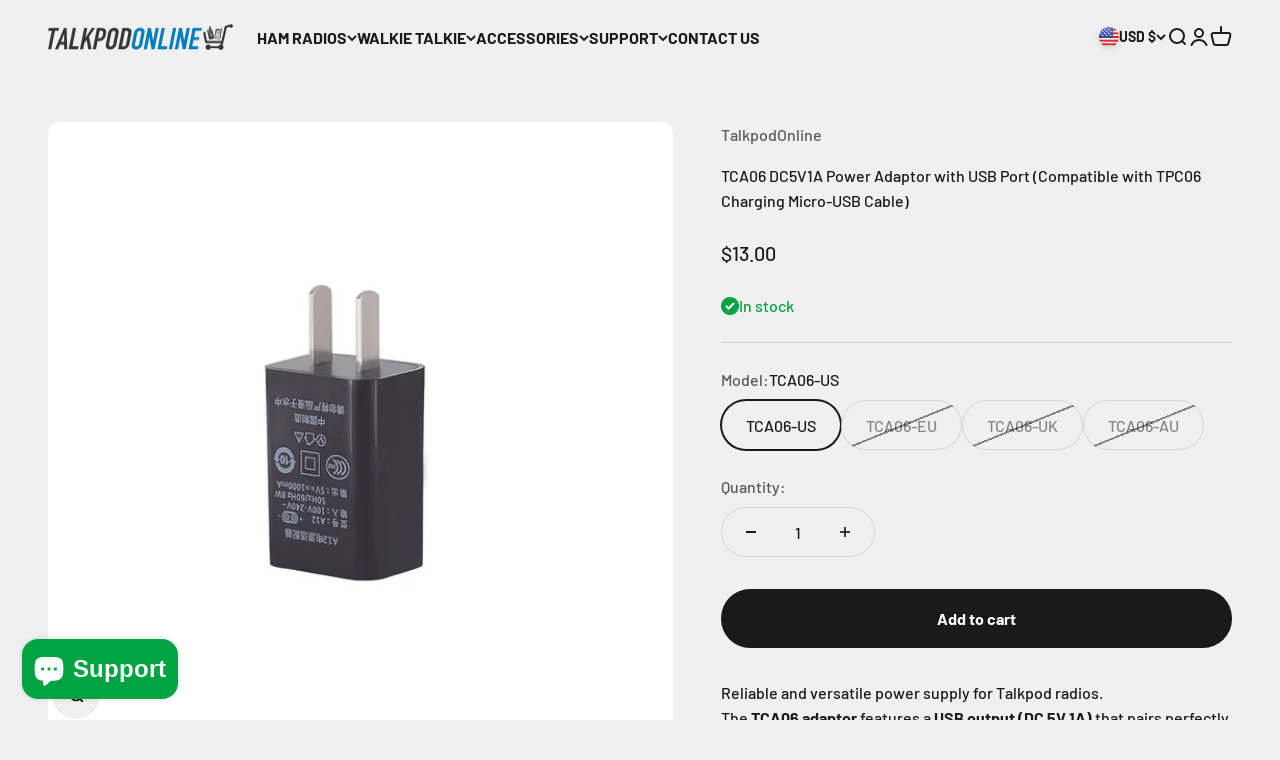

--- FILE ---
content_type: text/javascript; charset=utf-8
request_url: https://talkpodonline.com/products/tca06-dc5v1a.js
body_size: 673
content:
{"id":7547405238518,"title":"TCA06 DC5V1A Power Adaptor with USB Port (Compatible with TPC06 Charging Micro-USB Cable)","handle":"tca06-dc5v1a","description":"\u003cp data-start=\"259\" data-end=\"483\"\u003eReliable and versatile power supply for Talkpod radios.\u003cbr data-start=\"314\" data-end=\"317\"\u003eThe \u003cstrong data-start=\"321\" data-end=\"338\"\u003eTCA06 adaptor\u003c\/strong\u003e features a \u003cstrong data-start=\"350\" data-end=\"375\"\u003eUSB output (DC 5V 1A)\u003c\/strong\u003e that pairs perfectly with the \u003cstrong data-start=\"406\" data-end=\"430\"\u003eTPC06 charging cable\u003c\/strong\u003e, providing safe and stable power for your devices.\u003c\/p\u003e\n\u003cp data-start=\"485\" data-end=\"502\"\u003e\u003cstrong data-start=\"487\" data-end=\"500\"\u003eFeatures:\u003c\/strong\u003e\u003c\/p\u003e\n\u003cul data-start=\"503\" data-end=\"733\"\u003e\n\u003cli data-start=\"503\" data-end=\"554\"\u003e\n\u003cp data-start=\"505\" data-end=\"554\"\u003eOutput: DC 5V \/ 1A — stable, efficient charging\u003c\/p\u003e\n\u003c\/li\u003e\n\u003cli data-start=\"555\" data-end=\"619\"\u003e\n\u003cp data-start=\"557\" data-end=\"619\"\u003eStandard USB port — compatible with Micro-USB cables (TPC06)\u003c\/p\u003e\n\u003c\/li\u003e\n\u003c\/ul\u003e\n\u003cp data-start=\"735\" data-end=\"798\"\u003e\u003cstrong data-start=\"737\" data-end=\"766\"\u003eIncluded as Standard for:\u003c\/strong\u003e\u003cbr data-start=\"766\" data-end=\"769\"\u003eC1 \/ N1 \/ N2 \/ N3 \/ S6 \/ A2\u003c\/p\u003e\n\u003cp data-start=\"800\" data-end=\"869\"\u003e\u003cstrong data-start=\"802\" data-end=\"827\"\u003eAlso Compatible With:\u003c\/strong\u003e\u003cbr data-start=\"827\" data-end=\"830\"\u003eN4 \/ N5 \/ D3 \/ D4 \/ D5 \/ A3 \/ B3 \/ A5\u003c\/p\u003e","published_at":"2022-01-27T15:00:18+08:00","created_at":"2022-01-27T15:00:18+08:00","vendor":"TalkpodOnline","type":"","tags":[],"price":1300,"price_min":1300,"price_max":1500,"available":true,"price_varies":true,"compare_at_price":null,"compare_at_price_min":0,"compare_at_price_max":0,"compare_at_price_varies":false,"variants":[{"id":42492064858358,"title":"TCA06-US","option1":"TCA06-US","option2":null,"option3":null,"sku":"","requires_shipping":true,"taxable":true,"featured_image":null,"available":true,"name":"TCA06 DC5V1A Power Adaptor with USB Port (Compatible with TPC06 Charging Micro-USB Cable) - TCA06-US","public_title":"TCA06-US","options":["TCA06-US"],"price":1300,"weight":150,"compare_at_price":null,"inventory_management":"shopify","barcode":"","requires_selling_plan":false,"selling_plan_allocations":[]},{"id":42492064891126,"title":"TCA06-EU","option1":"TCA06-EU","option2":null,"option3":null,"sku":"","requires_shipping":true,"taxable":true,"featured_image":null,"available":false,"name":"TCA06 DC5V1A Power Adaptor with USB Port (Compatible with TPC06 Charging Micro-USB Cable) - TCA06-EU","public_title":"TCA06-EU","options":["TCA06-EU"],"price":1300,"weight":150,"compare_at_price":null,"inventory_management":"shopify","barcode":"","requires_selling_plan":false,"selling_plan_allocations":[]},{"id":42492064923894,"title":"TCA06-UK","option1":"TCA06-UK","option2":null,"option3":null,"sku":"","requires_shipping":true,"taxable":true,"featured_image":null,"available":false,"name":"TCA06 DC5V1A Power Adaptor with USB Port (Compatible with TPC06 Charging Micro-USB Cable) - TCA06-UK","public_title":"TCA06-UK","options":["TCA06-UK"],"price":1500,"weight":150,"compare_at_price":null,"inventory_management":"shopify","barcode":"","requires_selling_plan":false,"selling_plan_allocations":[]},{"id":42492064956662,"title":"TCA06-AU","option1":"TCA06-AU","option2":null,"option3":null,"sku":"","requires_shipping":true,"taxable":true,"featured_image":null,"available":false,"name":"TCA06 DC5V1A Power Adaptor with USB Port (Compatible with TPC06 Charging Micro-USB Cable) - TCA06-AU","public_title":"TCA06-AU","options":["TCA06-AU"],"price":1500,"weight":150,"compare_at_price":null,"inventory_management":"shopify","barcode":"","requires_selling_plan":false,"selling_plan_allocations":[]}],"images":["\/\/cdn.shopify.com\/s\/files\/1\/0616\/4237\/5414\/products\/TCA05TCA06_2e1e3b56-176e-4fbf-9e92-5c8170f7767d.jpg?v=1643266820"],"featured_image":"\/\/cdn.shopify.com\/s\/files\/1\/0616\/4237\/5414\/products\/TCA05TCA06_2e1e3b56-176e-4fbf-9e92-5c8170f7767d.jpg?v=1643266820","options":[{"name":"Model","position":1,"values":["TCA06-US","TCA06-EU","TCA06-UK","TCA06-AU"]}],"url":"\/products\/tca06-dc5v1a","media":[{"alt":null,"id":29101940506870,"position":1,"preview_image":{"aspect_ratio":1.0,"height":1000,"width":1000,"src":"https:\/\/cdn.shopify.com\/s\/files\/1\/0616\/4237\/5414\/products\/TCA05TCA06_2e1e3b56-176e-4fbf-9e92-5c8170f7767d.jpg?v=1643266820"},"aspect_ratio":1.0,"height":1000,"media_type":"image","src":"https:\/\/cdn.shopify.com\/s\/files\/1\/0616\/4237\/5414\/products\/TCA05TCA06_2e1e3b56-176e-4fbf-9e92-5c8170f7767d.jpg?v=1643266820","width":1000}],"requires_selling_plan":false,"selling_plan_groups":[]}